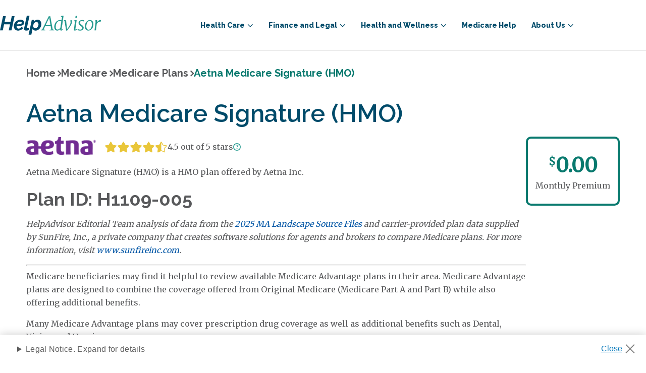

--- FILE ---
content_type: text/html; charset=utf-8
request_url: https://www.helpadvisor.com/medicare/plans/aetna-medicare-select-hmoh11095
body_size: 16720
content:

<!DOCTYPE html>
<html lang="en-US">
<head>
    <meta charset="utf-8" />
    <meta name="viewport" content="width=device-width, initial-scale=1.0" />
    

    
    <link rel="icon" type="image/png" href="https://res.cloudinary.com/tranzact/h_48,w_48/f_auto,q_auto,c_limit,w_2000,h_2000/v1/Umbraco/tz-helpadvisor/favicon" sizes="48x48" />
    <link rel="icon" type="image/png" href="https://res.cloudinary.com/tranzact/h_32,w_32/f_auto,q_auto,c_limit,w_2000,h_2000/v1/Umbraco/tz-helpadvisor/favicon" sizes="32x32" />
    <link rel="icon" type="image/png" href="https://res.cloudinary.com/tranzact/h_16,w_16/f_auto,q_auto,c_limit,w_2000,h_2000/v1/Umbraco/tz-helpadvisor/favicon" sizes="16x16" />


    <title>Aetna Medicare Signature (HMO) H1109-005 2025 Plan Details and Costs</title>
    

<meta name="description" content="Learn More about Aetna Inc. Aetna Medicare Signature (HMO) Plan Details, including how much you can expect to pay for coinsurance, deductibles, premiums and copays for various services covered by the plan." />
<link rel="canonical" href="https://www.helpadvisor.com/medicare/plans/aetna-medicare-signature-hmoh1109005">

<script type="application/ld+json">{"@type":"Organization","name":"Help Advisor","logo":{"@type":"ImageObject","url":"https://res.cloudinary.com/tranzact/image/upload/v1742854859/Umbraco/tz-helpadvisor/favicon.ico"},"@context":"https://schema.org","url":"/"}</script>
    <meta name="robots" content="INDEX, FOLLOW" />

<meta http-equiv="X-UA-Compatible" content="IE=edge">
<meta property="og:title" content="Aetna Medicare Signature (HMO) H1109-005 2025 Plan Details and Costs" />
<meta property="og:description" content="Learn More about Aetna Inc. Aetna Medicare Signature (HMO) Plan Details, including how much you can expect to pay for coinsurance, deductibles, premiums and copays for various services covered by the plan." />
<meta property="og:locale" content="en-US" />
<meta property="og:type" content="website">
<meta property="og:url" content="https://www.helpadvisor.com/medicare/plans/aetna-medicare-signature-hmoh1109005" />
<meta name="uid" content="1684" />
    
    

    
    <link rel="preconnect" href="https://fonts.googleapis.com">
    <link rel="preconnect" href="https://fonts.gstatic.com" crossorigin>

    <link href="https://fonts.googleapis.com/css2?family=Merriweather:wght@300;400&display=swap" rel="stylesheet">
    <link href="https://fonts.googleapis.com/css2?family=Raleway:wght@400;600;700;800&display=swap" rel="stylesheet">
    <link href="https://fonts.googleapis.com/css2?family=Roboto:wght@400;700&display=swap" rel="stylesheet">
    <link href="https://fonts.googleapis.com/css2?family=Open+Sans:wdth,wght@75..100,300..700&display=swap" rel="stylesheet">
    
    <link rel="preload" href="/dist/default-styles-fd38516a.css" as="style" />
<link rel="preload" href="/dist/default-entry-a053c1c6.js" as="script" crossorigin="anonymous" />
<link rel="preload" href="/dist/default-styles-9f4bb7b5.js" as="script" crossorigin="anonymous" />
    <link rel="stylesheet" href="/dist/default-styles-fd38516a.css" />

    <link rel="icon" type="image/png" sizes="36x36" href="/android-icon-36x36.png">
    <link rel="icon" type="image/png" sizes="48x48" href="/android-icon-48x48.png">
    <link rel="icon" type="image/png" sizes="72x72" href="/android-icon-72x72.png">
    <link rel="icon" type="image/png" sizes="96x96" href="/android-icon-96x96.png">
    <link rel="icon" type="image/png" sizes="144x144" href="/android-icon-144x144.png">
    <link rel="icon" type="image/png" sizes="192x192" href="/android-icon-192x192.png">
    <link rel="apple-touch-icon" sizes="57x57" href="/apple-icon-57x57.png">
    <link rel="apple-touch-icon" sizes="60x60" href="/apple-icon-60x60.png">
    <link rel="apple-touch-icon" sizes="72x72" href="/apple-icon-72x72.png">
    <link rel="apple-touch-icon" sizes="76x76" href="/apple-icon-76x76.png">
    <link rel="apple-touch-icon" sizes="114x114" href="/apple-icon-114x114.png">
    <link rel="apple-touch-icon" sizes="120x120" href="/apple-icon-120x120.png">
    <link rel="apple-touch-icon" sizes="144x144" href="/apple-icon-144x144.png">
    <link rel="apple-touch-icon" sizes="152x152" href="/apple-icon-152x152.png">
    <link rel="apple-touch-icon" sizes="180x180" href="/apple-icon-180x180.png">
    <link rel="icon" type="image/png" sizes="16x16" href="/favicon-16x16.png">
    <link rel="icon" type="image/png" sizes="32x32" href="/favicon-32x32.png">
    <link rel="icon" type="image/png" sizes="96x96" href="/favicon-96x96.png">   

    

    
<script>
    window.dataLayer = window.dataLayer || [];
</script>


<script type="text/javascript">
    (function (w, d, s, l, i) {
        w[l] = w[l] || [];
        w[l].push({
            'gtm.start': new Date().getTime(),
            event: 'gtm.js'
        });
        var f = d.getElementsByTagName(s)[0],
            j = d.createElement(s),
            dl = l != 'dataLayer' ? '&l=' + l : '';
        j.async = true;
        j.src = 'https://www.googletagmanager.com/gtm.js?id=GTM-K2JNC7X';
        f.parentNode.insertBefore(j, f);
    })(window, document, 'script', 'dataLayer', 'GTM-K2JNC7X');
</script>

        
<script type="text/javascript">!function(T,l,y){var S=T.location,k="script",D="instrumentationKey",C="ingestionendpoint",I="disableExceptionTracking",E="ai.device.",b="toLowerCase",w="crossOrigin",N="POST",e="appInsightsSDK",t=y.name||"appInsights";(y.name||T[e])&&(T[e]=t);var n=T[t]||function(d){var g=!1,f=!1,m={initialize:!0,queue:[],sv:"5",version:2,config:d};function v(e,t){var n={},a="Browser";return n[E+"id"]=a[b](),n[E+"type"]=a,n["ai.operation.name"]=S&&S.pathname||"_unknown_",n["ai.internal.sdkVersion"]="javascript:snippet_"+(m.sv||m.version),{time:function(){var e=new Date;function t(e){var t=""+e;return 1===t.length&&(t="0"+t),t}return e.getUTCFullYear()+"-"+t(1+e.getUTCMonth())+"-"+t(e.getUTCDate())+"T"+t(e.getUTCHours())+":"+t(e.getUTCMinutes())+":"+t(e.getUTCSeconds())+"."+((e.getUTCMilliseconds()/1e3).toFixed(3)+"").slice(2,5)+"Z"}(),iKey:e,name:"Microsoft.ApplicationInsights."+e.replace(/-/g,"")+"."+t,sampleRate:100,tags:n,data:{baseData:{ver:2}}}}var h=d.url||y.src;if(h){function a(e){var t,n,a,i,r,o,s,c,u,p,l;g=!0,m.queue=[],f||(f=!0,t=h,s=function(){var e={},t=d.connectionString;if(t)for(var n=t.split(";"),a=0;a<n.length;a++){var i=n[a].split("=");2===i.length&&(e[i[0][b]()]=i[1])}if(!e[C]){var r=e.endpointsuffix,o=r?e.location:null;e[C]="https://"+(o?o+".":"")+"dc."+(r||"services.visualstudio.com")}return e}(),c=s[D]||d[D]||"",u=s[C],p=u?u+"/v2/track":d.endpointUrl,(l=[]).push((n="SDK LOAD Failure: Failed to load Application Insights SDK script (See stack for details)",a=t,i=p,(o=(r=v(c,"Exception")).data).baseType="ExceptionData",o.baseData.exceptions=[{typeName:"SDKLoadFailed",message:n.replace(/\./g,"-"),hasFullStack:!1,stack:n+"\nSnippet failed to load ["+a+"] -- Telemetry is disabled\nHelp Link: https://go.microsoft.com/fwlink/?linkid=2128109\nHost: "+(S&&S.pathname||"_unknown_")+"\nEndpoint: "+i,parsedStack:[]}],r)),l.push(function(e,t,n,a){var i=v(c,"Message"),r=i.data;r.baseType="MessageData";var o=r.baseData;return o.message='AI (Internal): 99 message:"'+("SDK LOAD Failure: Failed to load Application Insights SDK script (See stack for details) ("+n+")").replace(/\"/g,"")+'"',o.properties={endpoint:a},i}(0,0,t,p)),function(e,t){if(JSON){var n=T.fetch;if(n&&!y.useXhr)n(t,{method:N,body:JSON.stringify(e),mode:"cors"});else if(XMLHttpRequest){var a=new XMLHttpRequest;a.open(N,t),a.setRequestHeader("Content-type","application/json"),a.send(JSON.stringify(e))}}}(l,p))}function i(e,t){f||setTimeout(function(){!t&&m.core||a()},500)}var e=function(){var n=l.createElement(k);n.src=h;var e=y[w];return!e&&""!==e||"undefined"==n[w]||(n[w]=e),n.onload=i,n.onerror=a,n.onreadystatechange=function(e,t){"loaded"!==n.readyState&&"complete"!==n.readyState||i(0,t)},n}();y.ld<0?l.getElementsByTagName("head")[0].appendChild(e):setTimeout(function(){l.getElementsByTagName(k)[0].parentNode.appendChild(e)},y.ld||0)}try{m.cookie=l.cookie}catch(p){}function t(e){for(;e.length;)!function(t){m[t]=function(){var e=arguments;g||m.queue.push(function(){m[t].apply(m,e)})}}(e.pop())}var n="track",r="TrackPage",o="TrackEvent";t([n+"Event",n+"PageView",n+"Exception",n+"Trace",n+"DependencyData",n+"Metric",n+"PageViewPerformance","start"+r,"stop"+r,"start"+o,"stop"+o,"addTelemetryInitializer","setAuthenticatedUserContext","clearAuthenticatedUserContext","flush"]),m.SeverityLevel={Verbose:0,Information:1,Warning:2,Error:3,Critical:4};var s=(d.extensionConfig||{}).ApplicationInsightsAnalytics||{};if(!0!==d[I]&&!0!==s[I]){var c="onerror";t(["_"+c]);var u=T[c];T[c]=function(e,t,n,a,i){var r=u&&u(e,t,n,a,i);return!0!==r&&m["_"+c]({message:e,url:t,lineNumber:n,columnNumber:a,error:i}),r},d.autoExceptionInstrumented=!0}return m}(y.cfg);function a(){y.onInit&&y.onInit(n)}(T[t]=n).queue&&0===n.queue.length?(n.queue.push(a),n.trackPageView({})):a()}(window,document,{
src: "https://js.monitor.azure.com/scripts/b/ai.2.min.js", // The SDK URL Source
crossOrigin: "anonymous", 
cfg: { // Application Insights Configuration
    connectionString: 'InstrumentationKey=911d4de6-a863-4bbf-b1ce-2a570c920737;IngestionEndpoint=https://eastus-8.in.applicationinsights.azure.com/;LiveEndpoint=https://eastus.livediagnostics.monitor.azure.com/;ApplicationId=4fcf1ed5-88f6-4998-b098-7e26146e2a43'
}});</script>

</head>
<body class="dt-plan-detail-virtual-page t-plan-detail-virtual-page ">
    
<noscript><iframe src="https://www.googletagmanager.com/ns.html?id=GTM-K2JNC7X" height="0" width="0" style="display:none;visibility:hidden"></iframe></noscript>


    <a class="screen-reader-text skip-link" href="#Main" aria-label="skip to main">skip to main</a>
    <div id="Root" class="rootLayout">
        


<header data-component="header" class="header" role="banner">
    <div class="header__container">
        <div class="header__wrapper">
            <div class="header__logo">
                <a class="header__logo-link" href="/">
                    <svg xmlns="http://www.w3.org/2000/svg" viewBox="0 0 156.19 29.45"> <title>HelpAdvisor.com</title><defs><style>.cls-1{fill:#004b6b;}.cls-2{fill:#279b90;}</style></defs><g id="Layer_2" data-name="Layer 2"><g id="Layer_1-2" data-name="Layer 1"><path class="cls-1" d="M4.72.62H9l-1.9,9h9.24l1.91-9h4.28L17.8,22.8H13.52l2-9.46H6.28l-2,9.46H0Z"/><path class="cls-1" d="M28,23.11a7.23,7.23,0,0,1-2.79-.51A6,6,0,0,1,21.81,19a8.15,8.15,0,0,1-.45-2.76,9.6,9.6,0,0,1,.8-3.86,10.27,10.27,0,0,1,2.18-3.2A10.65,10.65,0,0,1,27.62,7a10.25,10.25,0,0,1,4.08-.81,6.94,6.94,0,0,1,4.23,1.17,4,4,0,0,1,1.58,3.39q0,5.28-9.43,5.28H26.92c-.4,0-.81,0-1.25-.06v.4A4.46,4.46,0,0,0,26.42,19a2.73,2.73,0,0,0,2.37,1,5,5,0,0,0,2.36-.59,4.63,4.63,0,0,0,1.77-1.66l3.31,1a9.23,9.23,0,0,1-1.53,1.74,10,10,0,0,1-2,1.35,10.7,10.7,0,0,1-2.26.88A9.32,9.32,0,0,1,28,23.11Zm3-13.93a4.27,4.27,0,0,0-1.68.33A4.59,4.59,0,0,0,28,10.4a6,6,0,0,0-1.08,1.31,7.71,7.71,0,0,0-.75,1.59c.33,0,.66,0,1,0h1a18.08,18.08,0,0,0,2.54-.16,5.73,5.73,0,0,0,1.69-.47,2.34,2.34,0,0,0,.92-.73,1.72,1.72,0,0,0,.28-1,1.53,1.53,0,0,0-.69-1.36A3.17,3.17,0,0,0,31.07,9.18Z"/><path class="cls-1" d="M40.6,23.05a3.61,3.61,0,0,1-2.44-.74,2.63,2.63,0,0,1-.84-2.1,5.44,5.44,0,0,1,0-.57c0-.18,0-.39.09-.62L41.5,0h4.16L41.94,17.55c0,.11,0,.21,0,.31s0,.21,0,.32a1.13,1.13,0,0,0,1.28,1.28,3.3,3.3,0,0,0,.8-.13,5.71,5.71,0,0,0,.85-.31l-.12,3.18a9,9,0,0,1-2,.63A11.48,11.48,0,0,1,40.6,23.05Z"/><path class="cls-1" d="M49.19,6.43h3.65l-.59,2.81A9.31,9.31,0,0,1,55,7a6.78,6.78,0,0,1,3.29-.83,5.3,5.3,0,0,1,2.38.52A5.18,5.18,0,0,1,62.41,8.1a6.74,6.74,0,0,1,1.13,2.14,8.62,8.62,0,0,1,.39,2.63,10.55,10.55,0,0,1-.72,3.87A11.19,11.19,0,0,1,61.27,20a9.44,9.44,0,0,1-2.82,2.27,7.21,7.21,0,0,1-3.36.84,5,5,0,0,1-3-.86,4.28,4.28,0,0,1-1.62-2.33l-2,9.53H44.28Zm5.27,13.12A3.86,3.86,0,0,0,56.39,19,5.78,5.78,0,0,0,58,17.68a7.06,7.06,0,0,0,1.12-1.92,6.07,6.07,0,0,0,.43-2.21,4.25,4.25,0,0,0-.88-2.74,2.87,2.87,0,0,0-2.37-1.1,3.47,3.47,0,0,0-1.16.21,4.74,4.74,0,0,0-1.15.57,7.35,7.35,0,0,0-1.07.88,5.47,5.47,0,0,0-.84,1.09l-.84,3.84a4.4,4.4,0,0,0,1.12,2.33A2.79,2.79,0,0,0,54.46,19.55Z"/><path class="cls-2" d="M77.85.88l3.74,20.5,2.42.39-.06,1h-7.4l.06-1,2.62-.33-.85-5.25H69.94l-2.47,5.22,2.65.36-.09,1H63.19l.12-1,2-.33L75.46.88Zm-7.23,13.9h7.49L76.46,4.6l-.21-1.77Z"/><path class="cls-2" d="M95.36,20.9a.9.9,0,0,0,.1.48.28.28,0,0,0,.27.17,2.26,2.26,0,0,0,1.32-.73l.37.62a4.59,4.59,0,0,1-1.09,1.06,2.8,2.8,0,0,1-1.74.58c-1,0-1.49-.57-1.44-1.72v-.77a6.89,6.89,0,0,1-2,1.77,5.05,5.05,0,0,1-2.63.72,4,4,0,0,1-3.43-1.63,7.27,7.27,0,0,1-1.18-4.34A11.57,11.57,0,0,1,85,12.4a10.74,10.74,0,0,1,3.1-4,7.28,7.28,0,0,1,4.7-1.63,9,9,0,0,1,2.35.37L96,1.9l-1.81-.45.23-1L97.76,0l.6.34-3,20.22A1.46,1.46,0,0,0,95.36,20.9ZM92.45,8.12a4.67,4.67,0,0,0-3.4,1.4A8.78,8.78,0,0,0,86.93,13a12.21,12.21,0,0,0-.71,4,6.49,6.49,0,0,0,.71,3.31,2.22,2.22,0,0,0,2,1.19,4.39,4.39,0,0,0,2.57-.85,6.57,6.57,0,0,0,1.87-1.89l1.5-9.84A3.62,3.62,0,0,0,92.45,8.12Z"/><path class="cls-2" d="M99.43,8.4a1.7,1.7,0,0,0-1.05.54l-.31-.73a3.33,3.33,0,0,1,1-.92,2.61,2.61,0,0,1,1.57-.53,1.51,1.51,0,0,1,1.26.47,3.17,3.17,0,0,1,.49,1.43l1.08,9.19.31,3,2-2.63a23.53,23.53,0,0,0,2.31-4,14.76,14.76,0,0,0,1.19-4.15A3,3,0,0,0,109,8.74a2.44,2.44,0,0,1-.17-.73,1.36,1.36,0,0,1,.29-.94,1.06,1.06,0,0,1,.78-.31,1.23,1.23,0,0,1,1.13.72,3.9,3.9,0,0,1,.4,1.91,10.11,10.11,0,0,1-1.23,4.34,33.08,33.08,0,0,1-3,4.88L104,22.91l-1.67.17-.85-5.15-1.41-8.59C100,8.71,99.77,8.4,99.43,8.4Z"/><path class="cls-2" d="M116.65,20.9a.81.81,0,0,0,.13.48.34.34,0,0,0,.3.17q.56,0,1.47-.93l.37.62a5.33,5.33,0,0,1-1.19,1.2,2.86,2.86,0,0,1-1.81.64,1.73,1.73,0,0,1-1.2-.39,1.52,1.52,0,0,1-.39-1.28q.06-.73.39-3c.21-1.49.38-2.61.49-3.36l.91-6.2-1.84-.59.17-.9,3.59-.6.56.28-1.92,13.49A1.46,1.46,0,0,0,116.65,20.9Zm.27-17.77a1.35,1.35,0,0,1-.38-1,1.75,1.75,0,0,1,.52-1.27,1.55,1.55,0,0,1,1.12-.54,1.28,1.28,0,0,1,.95.37,1.37,1.37,0,0,1,.35,1A1.83,1.83,0,0,1,119,3a1.56,1.56,0,0,1-1.18.54A1.24,1.24,0,0,1,116.92,3.13Z"/><path class="cls-2" d="M129.46,8.83a4.76,4.76,0,0,0-1.14-.44,5.91,5.91,0,0,0-1.49-.18,3.8,3.8,0,0,0-2.27.6,2.09,2.09,0,0,0-.84,1.8,2.64,2.64,0,0,0,.65,1.75A11.66,11.66,0,0,0,126.18,14c.74.57,1.3,1,1.7,1.39a5.79,5.79,0,0,1,1.1,1.4,3.72,3.72,0,0,1,.51,1.94,3.75,3.75,0,0,1-1.57,3.21A6.42,6.42,0,0,1,124,23.08a11.67,11.67,0,0,1-2.5-.27,3.77,3.77,0,0,1-1.6-.61l.37-1.72a5.62,5.62,0,0,0,1.6.73,7.16,7.16,0,0,0,2.22.34,4.68,4.68,0,0,0,2.32-.53,2,2,0,0,0,.93-1.84,2.51,2.51,0,0,0-.41-1.39,4.56,4.56,0,0,0-.9-1c-.33-.27-.82-.64-1.46-1.09a9.53,9.53,0,0,1-2.06-1.92,4.08,4.08,0,0,1-.94-2.66,3.78,3.78,0,0,1,.72-2.29,4.71,4.71,0,0,1,1.94-1.53A6.56,6.56,0,0,1,127,6.73a12.15,12.15,0,0,1,2.06.19,6.45,6.45,0,0,1,1.47.38L130,9.22A2.34,2.34,0,0,0,129.46,8.83Z"/><path class="cls-2" d="M143.18,8.46a7.44,7.44,0,0,1,1.41,4.84,11.44,11.44,0,0,1-1,4.73,9.33,9.33,0,0,1-2.8,3.65,6.46,6.46,0,0,1-4.06,1.4,5.08,5.08,0,0,1-4-1.65,7.16,7.16,0,0,1-1.5-4.68,11.48,11.48,0,0,1,1-4.85A9.63,9.63,0,0,1,135,8.16a6.44,6.44,0,0,1,4.1-1.43A5,5,0,0,1,143.18,8.46Zm-7.28.93a8.19,8.19,0,0,0-1.77,3.23,13.28,13.28,0,0,0-.59,3.93,6.63,6.63,0,0,0,.93,3.82,3.1,3.1,0,0,0,2.69,1.33,3.61,3.61,0,0,0,2.74-1.26,8.15,8.15,0,0,0,1.75-3.18,13,13,0,0,0,.6-3.88,7.22,7.22,0,0,0-.88-3.9,3,3,0,0,0-2.66-1.36A3.68,3.68,0,0,0,135.9,9.39Z"/><path class="cls-2" d="M151.1,9A7.28,7.28,0,0,1,153,7.4a4.51,4.51,0,0,1,2.3-.64,1.67,1.67,0,0,1,.91.17l-.51,2.46a2.78,2.78,0,0,0-1.3-.22,4.38,4.38,0,0,0-2.63,1,6.36,6.36,0,0,0-2.07,2.77l-1.21,9.87h-2.21L148,9.05,146.6,8.4l.2-1,3-.6.54.26-.2,2.51-.17,1.16A7.12,7.12,0,0,1,151.1,9Z"/></g></g></svg>
                </a>
            </div>
            <div class="header__burger" aria-expanded="false">
                <button aria-label="burger menu">
                    <span class="header__burger--open"></span>
                    <span class="header__burger--close"></span>
                </button>
            </div>
        </div>
        <div class="navbar">
            <nav class="navbar__container"><ul class="navbar__main-menu"  data-navlevel="0" data-navchildren="5">
<li class="navbar__main-element">
<div class="navbar__main-link" tabindex="0" role="button" aria-haspopup="true" aria-expanded="false">Health Care</div><div class="navbar__submenu">
<ul class="navbar__submenu-container" aria-label="submenu" data-navlevel="1" data-navchildren="5">
<li class="navbar__submenu-item">
<a class="navbar__submenu-link" href="/health-insurance" >Health Insurance</a></li>
<li class="navbar__submenu-item">
<a class="navbar__submenu-link" href="/medicare" >Medicare</a></li>
<li class="navbar__submenu-item">
<a class="navbar__submenu-link" href="/medicaid" >Medicaid</a></li>
<li class="navbar__submenu-item">
<a class="navbar__submenu-link" href="/prescription-drug-coverage" >Prescription Drug Coverage</a></li>
<li class="navbar__submenu-item">
<a class="navbar__submenu-link" href="/medicare/enrollment-guide/" >Medicare Enrollment</a></li>
</ul>
</div></li>
<li class="navbar__main-element">
<div class="navbar__main-link" tabindex="0" role="button" aria-haspopup="true" aria-expanded="false">Finance and Legal</div><div class="navbar__submenu">
<ul class="navbar__submenu-container" aria-label="submenu" data-navlevel="1" data-navchildren="10">
<li class="navbar__submenu-item">
<a class="navbar__submenu-link" href="/insurance/life-insurance-policies-by-state/" >Life Insurance by State</a></li>
<li class="navbar__submenu-item">
<a class="navbar__submenu-link" href="/retirement" >Retirement</a></li>
<li class="navbar__submenu-item">
<a class="navbar__submenu-link" href="/federal-benefits" >Federal Benefits</a></li>
<li class="navbar__submenu-item">
<a class="navbar__submenu-link" href="/social-security" >Social Security</a></li>
<li class="navbar__submenu-item">
<a class="navbar__submenu-link" href="/va-benefits-and-resources" >VA Benefits and Resources</a></li>
<li class="navbar__submenu-item">
<a class="navbar__submenu-link" href="/housing" >Housing</a></li>
<li class="navbar__submenu-item">
<a class="navbar__submenu-link" href="/insurance" >Insurance</a></li>
<li class="navbar__submenu-item">
<a class="navbar__submenu-link" href="/taxes-and-financial-abuse" >Taxes and Financial Abuse</a></li>
<li class="navbar__submenu-item">
<a class="navbar__submenu-link" href="/employment" >Employment</a></li>
<li class="navbar__submenu-item">
<a class="navbar__submenu-link" href="/annuities" >Annuities</a></li>
</ul>
</div></li>
<li class="navbar__main-element">
<div class="navbar__main-link" tabindex="0" role="button" aria-haspopup="true" aria-expanded="false">Health and Wellness</div><div class="navbar__submenu">
<ul class="navbar__submenu-container" aria-label="submenu" data-navlevel="1" data-navchildren="4">
<li class="navbar__submenu-item">
<a class="navbar__submenu-link" href="/nutrition" >Nutrition</a></li>
<li class="navbar__submenu-item">
<a class="navbar__submenu-link" href="/conditions" >Chronic Conditions and General Health</a></li>
<li class="navbar__submenu-item">
<a class="navbar__submenu-link" href="/at-home-health" >At-Home Health</a></li>
<li class="navbar__submenu-item">
<a class="navbar__submenu-link" href="/caregiving" >Caregiving</a></li>
</ul>
</div></li>
<li class="navbar__main-element">
<a class="navbar__submenu-link" href="/medicare-help" >Medicare Help</a><div class="navbar__submenu">
</div></li>
<li class="navbar__main-element">
<div class="navbar__main-link" tabindex="0" role="button" aria-haspopup="true" aria-expanded="false">About Us</div><div class="navbar__submenu">
<ul class="navbar__submenu-container" aria-label="submenu" data-navlevel="1" data-navchildren="3">
<li class="navbar__submenu-item">
<a class="navbar__submenu-link" href="/about-us" >Who We Are</a></li>
<li class="navbar__submenu-item">
<a class="navbar__submenu-link" href="/research-and-reports" >Research and Reports</a></li>
<li class="navbar__submenu-item">
<a class="navbar__submenu-link" href="/authors" >Authors and Contributors</a></li>
</ul>
</div></li>
</ul>
</nav>
        </div>
    </div>
    
</header>
        <main id="Main">
            <div id="MainContent">
                




<div class="plan-detail">
    <nav class="breadcrumbs" aria-label="breadcrumbs">
    <ul class="breadcrumbs-list" vocab="http://schema.org/" typeof="BreadcrumbList">
                <li property="itemListElement" typeof="ListItem">
                    <a href="/" property="item" typeof="WebPage"><span property="name">Home</span></a>
                </li>
                <li property="itemListElement" typeof="ListItem">
                    <a href="/medicare" property="item" typeof="WebPage"><span property="name">Medicare</span></a>
                </li>
                <li property="itemListElement" typeof="ListItem">
                    <a href="/medicare/plans-by-state" property="item" typeof="WebPage"><span property="name">Medicare Plans</span></a>
                </li>
                <li property="itemListElement" typeof="ListItem">
                    <span property="name">Aetna Medicare Signature (HMO)</span>
                </li>
    </ul>
</nav>
    <script type="application/ld&#x2B;json">
        {
  "@context": "https://schema.org",
  "@type": "BreadcrumbList",
  "itemListElement": [
    {
      "@type": "ListItem",
      "position": 1,
      "name": "Home",
      "item": "https://www.helpadvisor.com"
    },
    {
      "@type": "ListItem",
      "position": 2,
      "name": "Medicare",
      "item": "https://www.helpadvisor.com/medicare"
    },
    {
      "@type": "ListItem",
      "position": 3,
      "name": "Medicare Plans",
      "item": "https://www.helpadvisor.com/medicare/plans-by-state"
    },
    {
      "@type": "ListItem",
      "position": 4,
      "name": "Aetna Medicare Signature (HMO)",
      "item": "https://www.helpadvisor.com"
    }
  ]
}
    </script>

    <section class="introduction">
        <h1>Aetna Medicare Signature (HMO)</h1>
        <div class="intro-row">
            <div class="intro">
                <div class="carrier-line-premium">
                    <div class="carrier-line">
                        <div class="carrier-logo">
                            <img src="https://res.cloudinary.com/tranzact/f_auto,q_auto,c_limit,w_2000,h_2000/v1/Umbraco/tz-helpadvisor/aetna" alt="Aetna carrier logo" />
                        </div>
                        <div class="carrier-stars-with-desc">
                            <div class="rating-stars rating-stars--alt"><div class='rating-stars__stars'><span class="star" style="--icon-filled-star: url(&#x27;https://res.cloudinary.com/tranzact/image/upload/v1738210665/Umbraco/tz-helpadvisor/gold-star-filled.svg&#x27;)"></span><span class="star" style="--icon-filled-star: url(&#x27;https://res.cloudinary.com/tranzact/image/upload/v1738210665/Umbraco/tz-helpadvisor/gold-star-filled.svg&#x27;)"></span><span class="star" style="--icon-filled-star: url(&#x27;https://res.cloudinary.com/tranzact/image/upload/v1738210665/Umbraco/tz-helpadvisor/gold-star-filled.svg&#x27;)"></span><span class="star" style="--icon-filled-star: url(&#x27;https://res.cloudinary.com/tranzact/image/upload/v1738210665/Umbraco/tz-helpadvisor/gold-star-filled.svg&#x27;)"></span><span class="star half" style="--icon-half-star: url(&#x27;https://res.cloudinary.com/tranzact/image/upload/v1738210731/Umbraco/tz-helpadvisor/gold-star-half.svg&#x27;)"></span></div><div class="rating__description"><span>4.5 out of 5 stars</span></div></div>
                            <div class="rating__description-container tooltip__sibling">                                
                                <button type="button" data-component="tooltip" class="button--tooltip"><img src="https://res.cloudinary.com/tranzact/f_auto,q_auto,c_limit,w_2000,h_2000/f_svg/v1/Umbraco/tz-helpadvisor/tooltip-info" alt="" /></button>
                            </div>
                            <div class="tooltip" role="tooltip">
                                <div class="tooltip-arrow"></div>
                                <div class="tooltip-inner"><p>The Centers for Medicare &amp; Medicaid Services (CMS) publishes annual Star Ratings that reflect how each Medicare Advantage plan performs across a range of metrics, using a system of one to five stars.</p></div>
                            </div>
                        </div>
                    </div>
                    <div class="premium premium--mobile">
                <div class='premium__inner'>
                    <div class='number'><sup class='currency'>$</sup>0.00</div>
                    <div class='text'>Monthly Premium</div>
                </div>
            </div>
                </div>
                <div class="line description">
                    <p>Aetna Medicare Signature (HMO) is a HMO plan offered by Aetna Inc.</p>
<h2><strong>Plan ID: H1109-005</strong></h2>
<p><em>HelpAdvisor Editorial Team analysis of data from the <a rel="noopener noreferrer" href="https://www.cms.gov/medicare/coverage/prescription-drug-coverage" target="_blank" title="https://www.cms.gov/medicare/coverage/prescription-drug-coverage" data-auth="NotApplicable" data-linkindex="0">2025 MA Landscape Source Files</a> and carrier-provided plan data supplied by SunFire, Inc., a private company that creates software solutions for agents and brokers to compare Medicare plans. For more information, visit <a href="https://www.sunfireinc.com">www.sunfireinc.com</a>.</em></p>
<hr>
<p>Medicare beneficiaries may find it helpful to review available Medicare Advantage plans in their area. Medicare Advantage plans are designed to combine the coverage offered from Original Medicare (Medicare Part A and Part B) while also offering additional benefits.</p>
<p>Many Medicare Advantage plans may cover prescription drug coverage as well as additional benefits such as Dental, Vision and Hearing.</p>
<p>Learn more about Medicare Advantage plans such as Aetna Medicare Signature (HMO) - H1109-005 by Aetna Inc. as well as other Medicare Advantage plans available in your area.</p>
                </div>
            </div>
            <div class="premium">
                <div class='premium__inner'>
                    <div class='number'><sup class='currency'>$</sup>0.00</div>
                    <div class='text'>Monthly Premium</div>
                </div>
            </div>
        </div>
    </section>

    <div class="state-served">
        <div class="county-list" data-component="show-more"><h2>Georgia Counties Served</h2><div class='county-list__container'><a class='county-list__link ' href='/medicare/georgia/bibb'>Bibb</a><a class='county-list__link ' href='/medicare/georgia/crawford'>Crawford</a><a class='county-list__link ' href='/medicare/georgia/gwinnett'>Gwinnett</a><a class='county-list__link ' href='/medicare/georgia/hall'>Hall</a><a class='county-list__link ' href='/medicare/georgia/peach'>Peach</a><a class='county-list__link ' href='/medicare/georgia/twiggs'>Twiggs</a></div></div>
    </div>

    <div class="benefit-basic">
        <h2>Basic Costs and Coverage</h2>
        <table class="ha-table ha-table--alternate-strip  ha-table--benefit">
            <thead>
                <tr>
                    <th>
                        Coverage
                        <span class="separation"></span>
                    </th>
                    <th>
                        Cost
                        <span class="separation"></span>
                    </th>
                </tr>
            </thead>
            <tbody>
                <tr>
                    <td>Monthly Deductible</td>
                    <td><strong>$615</strong></td>
                </tr>
                <tr>
                    <td>Out of Pocket Max</td>
                    <td>
                        In-Network: <strong>$7900</strong><br>
                        Out-of-Network: <strong>N/A</strong>
                    </td>
                </tr>
                <tr>
                    <td>Initial Coverage Limit</td>
                    <td><strong>$0</strong></td>
                </tr>
                <tr>
                    <td>Catastrophic Coverage Limit</td>
                    <td><strong>$2100</strong></td>
                </tr>
                <tr>
                    <td>Primary Care Doctor Visit</td>
                    <td><div>In-Network|<strong>$0</strong></div></td>
                </tr>
                <tr>
                    <td>Specialty Doctor Visit</td>
                    <td><div>In-Network|<strong>$0</strong> for services provided in a nursing home|<strong>$45</strong> for services provided outside a nursing home</div></td>
                </tr>
                <tr>
                    <td>Inpatient Hospital Care</td>
                    <td><div>In-Network|$388 per day, days 1-7; $0 per day, days 8-90</div></td>
                </tr>
                <tr>
                    <td>Urgent Care</td>
                    <td><div><br/><b>Urgent Care:</b><br/> Copayment for Urgent Care <b>$40</b><br/><br/><b>Worldwide Coverage:</b><br/> Copayment for Worldwide Urgent Coverage <b>$115</b><br/> Maximum Plan Benefit of <b>$250,000</b> <br/></div></td>
                </tr>
                <tr>
                    <td>Emergency Room Visit</td>
                    <td><div>$115 If you are admitted to the hospital within 24 hours your cost share may be waived</div></td>
                </tr>
                <tr>
                    <td>Ambulance Transportation</td>
                    <td><div>In-Network|<strong>$250</strong></div></td>
                </tr>
            </tbody>
        </table>
    </div>

    <div class="benefit-healthcare">
        <h2>Health Care Services and Medical Supplies</h2>
<p>Aetna Medicare Signature (HMO) covers additional benefits and services, some of which may not be covered by Original Medicare (Medicare Part A and Part B).</p>
        <table class="ha-table ha-table--alternate-strip  ha-table--benefit">
            <thead>
                <tr>
                    <th>
                        Coverage
                        <span class="separation"></span>
                    </th>
                    <th>
                        Cost
                        <span class="separation"></span>
                    </th>
                </tr>
            </thead>
            <tbody>
                <tr>
                    <td>Chiropractic Services</td>
                    <td><div><b>In-Network:</b><br/> <br/><b>Chiropractic Services:</b><br/> Copayment for Medicare-covered Chiropractic Services <b>$15</b><br/> Prior Authorization Required for Chiropractic Services<br/></div></td>
                </tr>
                <tr>
                    <td>Diabetes Supplies, Training, Nutrition Therapy and Monitoring</td>
                    <td><div>In-Network|0% for Roche/Accu-Chek and TRUE/Trividia diabetic supplies|20% for other covered diabetic supplies</div></td>
                </tr>
                <tr>
                    <td>Durable Medical Equipment (DME)</td>
                    <td><div>In-Network|20%</div></td>
                </tr>
                <tr>
                    <td>Diagnostic Tests, Lab and Radiology Services, and X-Rays</td>
                    <td><div><b>Lab Services:</b> In-Network|$0 for Hemoglobin A1C tests|$0 for services provided by your primary care provider in their office|$20 for services performed by a provider other than your primary care provider<br/><b>Diagnostic Procedures:</b> In-Network|$0 for certain Medicare-covered diagnostic tests and services including Retinal fundus, Spirometry, Peripheral arterial disease (PAD)||$0 for services provided by your primary care provider in their office|$95 for services performed by a provider other than your primary care provider<br/><b>Imaging: </b>In-Network|Xray: $0 for services provided by your primary care provider in their office; $95 for services performed by a provider other than your primary care provider|CT Scans: $300|Diagnostic Radiology other than CT Scans: $300|Diagnostic Radiology Mammogram: $0<br/></div></td>
                </tr>
                <tr>
                    <td>Home Health Care</td>
                    <td><div>In-Network|$0</div></td>
                </tr>
                <tr>
                    <td>Mental Health Inpatient Care</td>
                    <td><div><b>In-Network:</b><br/> <br/><b>Psychiatric Hospital Services:</b><br/> <b>$407</b> per day for days 1 to 5<br/> <b>$0</b> per day for days 6 to 90<br/> Prior Authorization Required for Psychiatric Hospital Services<br/></div></td>
                </tr>
                <tr>
                    <td>Mental Health Outpatient Care</td>
                    <td><div>In-Network|$30 for Mental Health - Group Sessions|$30 for Mental Health - Individual Sessions|$30 for Psychiatric Services - Group Sessions|$30 for Psychiatric Services - Individual Sessions</div></td>
                </tr>
                <tr>
                    <td>Outpatient Services / Surgery</td>
                    <td><div><b>Ambulatory Surgical Center: </b>In-Network|$0 for preventive and diagnostic colonoscopy|$288 all other ambulatory surgical center services<br/></div></td>
                </tr>
                <tr>
                    <td>Outpatient Substance Abuse Care</td>
                    <td><div><b>In-Network:</b><br/> <br/><b>Outpatient Substance Abuse Services:</b><br/> Copayment for Medicare-covered Individual Sessions <b>$30</b><br/> Copayment for Medicare-covered Group Sessions <b>$30</b><br/> Prior Authorization Required for Outpatient Substance Abuse Services<br/></div></td>
                </tr>
                <tr>
                    <td>Over-the-counter (OTC) Items</td>
                    <td><div>Over-the-Counter (OTC) Wallet with a $30 quarterly benefit amount (allowance) on the Extra Benefits Card to help pay for approved OTC health and wellness products like first aid supplies, cold and allergy medicine, pain relievers, and more. Approved products can be purchased in-store at participating locations including CVS retail locations (excluding locations inside other stores), and online or by phone through CVS OTC Health Solutions.</div></td>
                </tr>
                <tr>
                    <td>Podiatry Services</td>
                    <td><div><b>In-Network:</b><br/> <br/><b>Podiatry Services:</b><br/> Copayment for Medicare-Covered Podiatry Services <b>$45</b><br/></div></td>
                </tr>
                <tr>
                    <td>Skilled Nursing Facility Care</td>
                    <td><div>In-Network|$0 per day, days 1-20; $218 per day, days 21-100</div></td>
                </tr>
            </tbody>
        </table>
    </div>

    <div class="benefit-dental">
        <h2>Dental Benefits</h2>
<p>The following dental services are covered from in-network providers.</p>
        <table class="ha-table ha-table--alternate-strip ha-table--benefit">
    <thead>
        <tr>
            <th>
                Coverage
                <span class="separation"></span>
            </th>
            <th>
                Cost
                <span class="separation"></span>
            </th>
        </tr>
    </thead>
    <tbody>
        <tr>
            <td>Dental Care</td>
            <td><div>In-Network||Preventive dental services:|$0 for oral exams|$0 for cleanings|$0 for x-rays||Comprehensive dental services:|20%-50% for restorative services|20% for endodontic services|20%-50% for periodontic services|50% for removeable prosthodontics|50% for fixed prosthodontics|20% - 50% for oral and maxillofacial surgery|20% - 50% for adjunctive services||$1,500 benefit amount (allowance) every year for covered comprehensive dental services. Frequencies and medical necessity requirements vary by covered dental service. Covered preventive dental services do not count towards your annual benefit amount. See EOC for additional details on exclusions and limitations.</div></td>
        </tr>
    </tbody>
</table>
    </div>
    <div class="benefit-vision">
        <h2>Vision Benefits</h2>
<p>The following vision services are covered from in-network providers.</p>
        <table class="ha-table ha-table--alternate-strip ha-table--benefit">
    <thead>
        <tr>
            <th>
                Coverage
                <span class="separation"></span>
            </th>
            <th>
                Cost
                <span class="separation"></span>
            </th>
        </tr>
    </thead>
    <tbody>
        <tr>
            <td>Vision Benefits</td>
            <td><div>In-Network||Eye Exams:|$0 for Diabetic eye exams|$45 for all other Medicare-covered eye exams|$0 for non-Medicare covered eye exams|Maximum one non-Medicare covered routine eye exam every calendar year with an EyeMed provider||Eyewear:|$0 for Medicare-covered prescription eyewear|$0 for Contacts|$0 for Eyeglasses|$0 for Eyeglass Frames|$0 for Eyeglass Lenses|$0 for Upgrades||$200 annual benefit amount (allowance) for non-Medicare covered prescription eyewear.</div></td>
        </tr>
    </tbody>
</table>
    </div>
    <div class="benefit-hearing">
        <h2>Hearing Benefits</h2>
<p>The following hearing services are covered from in-network providers.</p>
        <table class="ha-table ha-table--alternate-strip ha-table--benefit">
    <thead>
        <tr>
            <th>
                Coverage
                <span class="separation"></span>
            </th>
            <th>
                Cost
                <span class="separation"></span>
            </th>
        </tr>
    </thead>
    <tbody>
        <tr>
            <td>Hearing Benefits</td>
            <td><div>In-Network||Hearing Exams:|$45 for Medicare-covered hearing exams|$0 for non-Medicare covered hearing exams|(Maximum one non-Medicare covered hearing exam every year)|$0 for fitting/evaluation for hearing aids|(Maximum one hearing aid fitting/evaluation every year)||Hearing Aids:|$0 for hearing aids|$500 benefit amount (allowance) per ear, every year for hearing aids|(Maximum two hearing aids every year)</div></td>
        </tr>
    </tbody>
</table>
    </div>
    <div class="benefit-preventive-services">
        <h2>Preventive Services and Health/Wellness Education Programs</h2>
<p>The following services are covered from in-network providers.</p>
        <table class="ha-table ha-table--alternate-strip ha-table--benefit">
    <thead>
        <tr>
            <th>
                Coverage
                <span class="separation"></span>
            </th>
            <th>
                Cost
                <span class="separation"></span>
            </th>
        </tr>
    </thead>
    <tbody>
        <tr>
            <td>Preventive Services and Health/Wellness Education Programs</td>
            <td><div>In-Network|$0 for all preventive services covered under Original Medicare</div></td>
        </tr>
    </tbody>
</table>
    </div>

        <div class="benefit drug">
            <h2>Prescription Drug Costs and Coverage</h2>
<p>The Aetna Medicare Signature (HMO) plan offers the following prescription drug coverage, with an annual drug deductible of $615 (excludes Tiers 1 and 2) per year.</p>
            <table class="ha-table ha-table--drug-costs" data-component="drug-costs-table">
                <thead>
                    <tr class="desktop-header">
                        <th>Coverage <span class="separation"></span></th>
                        <th class="controls">
                            Cost
                            <div class="tabs">
                                <button type="button" class="btn btn-tab-toggle is-active" data-tabid="30-day-supply">30 day supply</button>
                                <button type="button" class="btn btn-tab-toggle" data-tabid="60-day-supply">60 day supply</button>
                                <button type="button" class="btn btn-tab-toggle" data-tabid="90-day-supply">90 day supply</button>
                            </div>
                        </th>
                    </tr>
                    
                    <tr class="mobile-header">
                        <th colspan="2" class="controls">
                            <div class="th-heading">Coverage &amp; Cost</div>
                            <div class="tabs">
                                <button type="button" class="btn btn-tab-toggle is-active" data-tabid="30-day-supply">30 day supply</button>
                                <button type="button" class="btn btn-tab-toggle" data-tabid="60-day-supply">60 day supply</button>
                                <button type="button" class="btn btn-tab-toggle" data-tabid="90-day-supply">90 day supply</button>
                            </div>
                        </th>
                    </tr>
                </thead>
                <tbody>
                    
<tr data-tabid="30-day-supply" class="is-active even first">
    <td>Annual Drug Deductible</td>
    <td><strong>$615 (excludes Tiers 1 and 2)</strong></td>
</tr>
    <tr data-tabid="30-day-supply" class="is-active odd">
        <td>Preferred Generic</td>
        <td>
            <ul>
                    <li>
                        <span>Preferred cost-share mail order</span>
                        <span><strong>$0.00</strong></span>
                    </li>
                    <li>
                        <span>Standard retail</span>
                        <span><strong>$2.00</strong></span>
                    </li>
                    <li>
                        <span>Standard mail order</span>
                        <span><strong>$2.00</strong></span>
                    </li>
                    <li>
                        <span>Preferred cost-share retail</span>
                        <span><strong>$0.00</strong></span>
                    </li>
            </ul>
        </td>
    </tr>
    <tr data-tabid="30-day-supply" class="is-active even">
        <td>Generic</td>
        <td>
            <ul>
                    <li>
                        <span>Preferred cost-share mail order</span>
                        <span><strong>$0.00</strong></span>
                    </li>
                    <li>
                        <span>Standard retail</span>
                        <span><strong>$12.00</strong></span>
                    </li>
                    <li>
                        <span>Standard mail order</span>
                        <span><strong>$12.00</strong></span>
                    </li>
                    <li>
                        <span>Preferred cost-share retail</span>
                        <span><strong>$0.00</strong></span>
                    </li>
            </ul>
        </td>
    </tr>


                    
<tr data-tabid="60-day-supply" class="even first">
    <td>Annual Drug Deductible</td>
    <td><strong>$615 (excludes Tiers 1 and 2)</strong></td>
</tr>
    <tr data-tabid="60-day-supply" class=" odd">
        <td>Preferred Generic</td>
        <td>
            <ul>
                    <li>
                        <span>Preferred cost-share mail order</span>
                        <span><strong>$0.00</strong></span>
                    </li>
                    <li>
                        <span>Standard retail</span>
                        <span><strong>$4.00</strong></span>
                    </li>
                    <li>
                        <span>Standard mail order</span>
                        <span><strong>$4.00</strong></span>
                    </li>
                    <li>
                        <span>Preferred cost-share retail</span>
                        <span><strong>$0.00</strong></span>
                    </li>
            </ul>
        </td>
    </tr>
    <tr data-tabid="60-day-supply" class=" even">
        <td>Generic</td>
        <td>
            <ul>
                    <li>
                        <span>Preferred cost-share mail order</span>
                        <span><strong>$0.00</strong></span>
                    </li>
                    <li>
                        <span>Standard retail</span>
                        <span><strong>$24.00</strong></span>
                    </li>
                    <li>
                        <span>Standard mail order</span>
                        <span><strong>$24.00</strong></span>
                    </li>
                    <li>
                        <span>Preferred cost-share retail</span>
                        <span><strong>$0.00</strong></span>
                    </li>
            </ul>
        </td>
    </tr>


                    
<tr data-tabid="90-day-supply" class="even first">
    <td>Annual Drug Deductible</td>
    <td><strong>$615 (excludes Tiers 1 and 2)</strong></td>
</tr>
    <tr data-tabid="90-day-supply" class=" odd">
        <td>Preferred Generic</td>
        <td>
            <ul>
                    <li>
                        <span>Preferred cost-share mail order</span>
                        <span><strong>$0.00</strong></span>
                    </li>
                    <li>
                        <span>Standard retail</span>
                        <span><strong>$6.00</strong></span>
                    </li>
                    <li>
                        <span>Standard mail order</span>
                        <span><strong>$6.00</strong></span>
                    </li>
                    <li>
                        <span>Preferred cost-share retail</span>
                        <span><strong>$0.00</strong></span>
                    </li>
            </ul>
        </td>
    </tr>
    <tr data-tabid="90-day-supply" class=" even">
        <td>Generic</td>
        <td>
            <ul>
                    <li>
                        <span>Preferred cost-share mail order</span>
                        <span><strong>$0.00</strong></span>
                    </li>
                    <li>
                        <span>Standard retail</span>
                        <span><strong>$36.00</strong></span>
                    </li>
                    <li>
                        <span>Standard mail order</span>
                        <span><strong>$36.00</strong></span>
                    </li>
                    <li>
                        <span>Preferred cost-share retail</span>
                        <span><strong>$0.00</strong></span>
                    </li>
            </ul>
        </td>
    </tr>


                </tbody>
            </table>
        </div>

    <a href="/medicare/georgia" class="button-link button-link--green-button button-link--with-arrow">Back to Plans in Georgia</a>
</div>





            </div>
        </main>
        
<footer class="footer" role="contentinfo">
    <div class="footer__navigation">
        <div class="footer__container">
            <div class="footer__navigation-links">
                
    <nav class="footerNav umb-nav"><ul  data-navlevel="0" data-navchildren="4">
<li>
<a class="nav-link" href="/navigation-library/primary-footer-navigation#" >Health Insurance</a><ul aria-label="submenu" data-navlevel="1" data-navchildren="5">
<li>
<a class="nav-link" href="/medicare-help" >Medicare Help</a></li>
<li>
<a class="nav-link" href="/medicare/enrollment-guide" >Medicare Enrollment Guide</a></li>
<li>
<a class="nav-link" href="/medicaid" >Medicaid</a></li>
<li>
<a class="nav-link" href="/prescription-drug-coverage" >Prescription Drug Coverage</a></li>
<li>
<a class="nav-link" href="/va-benefits" >VA Benefits and Resources</a></li>
</ul>
</li>
<li>
<a class="nav-link" href="/navigation-library/primary-footer-navigation#" >Retirement</a><ul aria-label="submenu" data-navlevel="1" data-navchildren="4">
<li>
<a class="nav-link" href="/retirement" >Retirement</a></li>
<li>
<a class="nav-link" href="/annuities" >Annuities</a></li>
<li>
<a class="nav-link" href="/social-security" >Social Security</a></li>
<li>
<a class="nav-link" href="/taxes" >Taxes and Financial Abuse</a></li>
</ul>
</li>
<li>
<a class="nav-link" href="/navigation-library/primary-footer-navigation#" >Trending Articles</a><ul aria-label="submenu" data-navlevel="1" data-navchildren="5">
<li>
<a class="nav-link" href="/medicare/medicare-rate-increase" >Medicare Rate Increases for 2024</a></li>
<li>
<a class="nav-link" href="/medicare/best-medicare-part-d-plans" >Best Medicare Part D Plans in 2024</a></li>
<li>
<a class="nav-link" href="medicare/top-10-medicare-supplement-insurance-companies" >Top 10 Best Medicare Supplement Insurance Companies</a></li>
<li>
<a class="nav-link" href="/medicare/best-medicare-advantage-plans" >Best Medicare Advantage Plans</a></li>
<li>
<a class="nav-link" href="/insurance/best-life-insurance-companies" >Best Life Insurance Companies in 2023</a></li>
</ul>
</li>
<li>
<a class="nav-link" href="/navigation-library/primary-footer-navigation#" >About</a><ul aria-label="submenu" data-navlevel="1" data-navchildren="7">
<li>
<a class="nav-link" href="/about-us" >About Us</a></li>
<li>
<a class="nav-link" href="/privacy-notice" >Privace Notice</a></li>
<li>
<a class="nav-link" href="/navigation-library/primary-footer-navigation#ccpa" >Your Privacy Choices</a></li>
<li>
<a class="nav-link" href="/terms-of-use" >Terms of Use</a></li>
<li>
<a class="nav-link" href="/accessibility-statement" >Accessibility Statement</a></li>
<li>
<a class="nav-link" href="/research-and-reports" >Research and Reports</a></li>
<li>
<a class="nav-link" href="/authors" >Authors and Contributors</a></li>
</ul>
</li>
</ul>
</nav>

            </div>
        </div>
    </div>
    <div class="footer__content">
        <div class="footer__container">
            <div class="footer__logos">
                <ul class="footer__logos-list"><li><img alt="" loading="lazy" src="https://res.cloudinary.com/tranzact/image/upload/v1729267426/Umbraco/tz-helpadvisor/help-advisor-logo-with-logomark-reversed.svg" /></li></ul>
            </div>
            <div class="footer__text">
                <div class="footer__copyright">
                    <div>
<p>Copyright © 2026 HelpAdvisor.com</p>
</div>
                </div>
            </div>
            <div class="footer__address">
                <p><a href="mailto:contact@HelpAdvisor.com">Contact@HelpAdvisor.com</a></p>
            </div>
        </div>
    </div>
</footer>

    </div>
    
    <button class="scroll-to-top" aria-label="Scroll to top" data-component="scroll-to-top"></button>
    

<div
    id="exit-intent"
    class="exit-intent-modal"
    data-component="exit-intent"
    data-use-cookie="True"
    data-cookie-duration="1440"
    data-data-layer-name="Exit Intent Dual CTA"
    data-data-layer-event="Modal Popup"
    data-data-layer-open-action="Open"
    data-data-layer-close-action="Close"
>
    <div class="exit-intent-modal__overlay">
        <div class="exit-intent-modal__main" tabindex="-1" role="dialog" aria-labelledby="myModalLabel">
            <div class="exit-intent-modal__dialog" role="document">
                <div class="exit-intent-modal__content">
                    <div class="exit-intent-modal__header">
                        <button type="button" class="exit-intent-modal__close" data-dismiss="modal" aria-label="Close">
                            <span>close</span>
                            <span class="right-icon" aria-hidden="true"></span>
                        </button>
                    </div>

                    <div class="exit-intent">
                        

<section class="email-subscribe email-subscribe--modal-content">
    <div class="email-subscribe__container">
        <div class="email-subscribe__content">
            <div class="email-subscribe__image">
                <img alt="Woman Learning On Laptop" loading="lazy" src="https://res.cloudinary.com/tranzact/f_auto,q_auto,c_limit,w_2000,h_2000/v1/Umbraco/tz-helpadvisor/woman-learning-on-laptop" />
            </div>
            <div class="email-subscribe__main-content">
                <div class="email-subscribe__title">
                    <h2>Want to learn more about Medicare?</h2>
                </div>
                <div class="email-subscribe__subtext">
                    <p>We can help. Subscribe to our email list for the latest Medicare news and information.</p>
                </div>
                

<div data-component="forms-manager">
    <form action="/medicare/plans/aetna-medicare-select-hmoh11095" class="email-form" data-async-submit="true" data-formtype="email" data-tzthook="email-form" enctype="multipart/form-data" id="formcdac1ea57eaa4a44b11a789e088ea6fe" method="post">
        <input type="hidden" value="tz_helpadvisor_guidebook_0day" id="EmailType_1" name="EmailType" />
        <div class="email-form__wrapper">
            <div class="email-form__input">
                <label for="Email_1">Email Address</label>
                <label></label>
                <span class="field-validation-valid" data-valmsg-for="Email_1" data-valmsg-replace="true"></span>
                <input placeholder="Email address" type="email" inputmode="email" data-mask-pattern="^\s*[\w&#xC0;-&#xFD;]&#x2B;(?:[.&#x2B;-]?[\w&#xC0;-&#xFD;])*\@[A-Za-z](?:-?[A-Za-z0-9])*(?:\.[A-Za-z](?:-?[A-Za-z0-9])*)&#x2B;\s*$" aria-required="true" data-val="true" data-val-explicitlyrequired="Please enter a valid email address." data-val-regex="Please enter a valid email address." data-val-regex-pattern="^\s*[\w&#xC0;-&#xFD;]&#x2B;(?:[.&#x2B;-]?[\w&#xC0;-&#xFD;])*\@[A-Za-z](?:-?[A-Za-z0-9])*(?:\.[A-Za-z](?:-?[A-Za-z0-9])*)&#x2B;\s*$" id="Email_1" name="Email" value="" />
            </div>
            <div>
                <button type="submit" class="button-link button-link--green-button button-link--with-arrow">Sign me up!</button>
                <span class="email-form__loader"></span>
            </div>
        </div>
        <div class="email-form__disclaimer">
            <p><em>By clicking "Sign me up!" you are agreeing to receive emails from HelpAdvisor.com</em></p>
        </div>
    <input name="mvm_form_view_model_mapper_key" value="0ab71ff2-9764-4c1e-92ff-1d40a18ec745" type="hidden" /><div style="position:absolute; left:-9999px; top: -9999px;" aria-hidden="true"><input type="text" name="_password_GOU8wbeg3r" value="" autocomplete="new-password" tabindex="-1" /><label for="_password_GOU8wbeg3r">Leave this field empty</label></div><input name="__RequestVerificationToken" type="hidden" value="CfDJ8EYYQoK846NEmyrT95UzP09sOywtlD-XncCiOJy9hOSSZ9PDp7PgTSXEIJ-QFZ9Eu_nyPTHGeV-W8G-Jv5iMcWrjRJ07EsF35CXhfXx17Eje9DY7wGQawhDUds9DVw7U0OCwuYpXMtEAo9zsdYTW2bg" /><input name="ufprt" type="hidden" value="CfDJ8EYYQoK846NEmyrT95UzP0-Cz_BO0lHMaLHlLPXl5SlDNRDtZrDw9FDZrK8n6HVFczeSGGzKtyPQkkjsgRAsugELTbdazU-ItGkaZY8pjUK7hQQeIUwkYmANPiD9-UpvQ4oGBFlYHvFLJ8adRUfwpEYGdkPpZ9KyhM4oDiE7f8IB" /></form>
</div>


            </div>
            <div class="email-subscribe__confirmation">
                <h2>Thanks for signing up!</h2>
<p><button class="button-link--green-button" data-dismiss="modal" aria-label="Close">Close</button></p>
            </div>
            <div class="email-subscribe__error">
                <h2>We are sorry!</h2>
<p>The email delivery service is currently unavailable. We are working to resolve this issue as soon as possible.</p>
            </div>
        </div>
    </div>
</section>

                    </div>
                </div>
            </div>
        </div>
    </div>
</div>
    <script type="module" src="/dist/default-entry-a053c1c6.js"></script>
<script type="module" src="/dist/default-styles-9f4bb7b5.js"></script>

    
<script>
    window.tzinfo = {
        platformVersion: '7.3.0',
        afid: '0001',
        jid: 'Cdi-E8WVuU20BhCFPpwU9g'
    };
</script>

    
</body>
</html>
